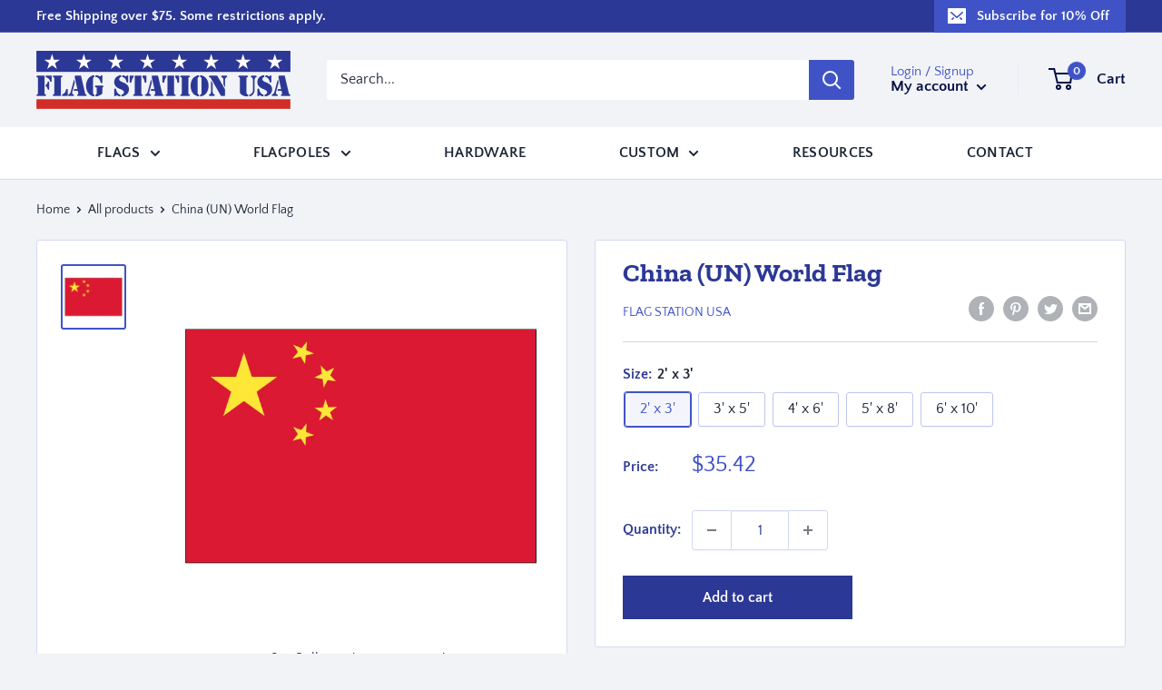

--- FILE ---
content_type: text/css
request_url: https://flagstationusa.com/cdn/shop/t/17/assets/custom.css?v=81950364410704148981682534967
body_size: 911
content:
html{line-height:1.45;overflow-x:scroll}.h1,.rte h1{margin-bottom:0;line-height:1.15}.button{padding:0 20px;border-radius:0}.newsletter .button--primary{background:var(--primary-button-text-color);color:var(--primary-button-background)}.header__action-item-title{color:var(--accent-color)}.nav-bar__linklist.list--unstyled{display:flex;flex-direction:row;justify-content:space-evenly}.nav-bar__link{text-transform:uppercase;font-weight:var(--text-font-bolder-weight);color:var(--text-color);letter-spacing:.02em}.footer__block-list{padding:var(--desktop-container-gutter) 10px}.footer__block-list:before{content:" ";display:block;width:200px;height:200px;background:url(/cdn/shop/files/American-made-US-Flag-against-blue-sky_300x.jpg?v=1650580128);background-size:120%;background-repeat:no-repeat;background-position:50%;border-radius:50%;margin:auto}.footer__block-item{flex:0 0 calc(50% - 240px)}.footer__aside{flex-direction:column-reverse;align-items:center}.footer__aside-title{display:none}@media screen and (min-width: 641px){.footer__block-list{padding:0 var(--desktop-container-gutter)}.footer__title{display:none}.footer__block-item{align-self:center}.footer__link-item{font-family:var(--heading-font-family);font-weight:var(--heading-font-weight);font-style:var(--heading-font-style);color:var(--heading-color)}.footer__aside-item{padding:12px 0}.footer__aside-item--social{padding-top:20px}}@media screen and (min-width: 1000px){.footer__block-item--text{flex:0 0 calc(100% - 540px)}}.footer__block-item--text .footer__collapsible-content:before{content:" ";display:block;width:300px;height:72px;background:url(/cdn/shop/files/Flag-Station-USA-logo_280x@2x.png?v=1651075774);background-repeat:no-repeat;background-size:80%}.footer__block-item--text .footer__collapsible-content{max-width:400px}.slideshow__title{margin-bottom:10px}.map__store-name{padding:10px 0 4px}.map__store-address{margin-top:6px}@media screen and (min-width: 1000px){.map__store-name{padding:20px 0}}.globo-form-app .globo-heading{font-family:var(--heading-font-family)!important;text-align:center!important}.globo-form-app .globo-form-control input,.globo-form-app .globo-form-control textarea,.globo-form-app .globo-form-control select{background:#fff!important;border:1px solid var(--form-border-color)!important}.globo-form-app .footer button.submit,.globo-form-app .footer button.checkout,.globo-form-app .footer button.action.loading .spinner{font-weight:var(--text-font-bolder-weight)!important;font-size:var(--base-text-font-size);padding:14px 20px!important}.globo-form-app .globo-form-control{margin-bottom:.75rem!important}.globo-form-app .globo-form-control label{margin-bottom:0!important}.globo-app-extension{margin-bottom:70px}.globo-form-app.default-layout .g-container .header{display:none}.globo-form-id-105961 .globo-form-app .footer button{width:100%}#shopify-section-template--15612578562148__slideshow .slideshow__content-wrapper{background-color:var(--header-text-color);top:84%;padding-top:18px;padding-bottom:18px}#shopify-section-template--15612578562148__slideshow .slideshow__title{font-size:calc(var(--base-text-font-size) - (var(--default-text-font-size) - 20px))}@media screen and (min-width: 641px){#shopify-section-template--15612578562148__slideshow .slideshow__content-wrapper{padding-top:30px;background-color:transparent;top:0}}@media screen and (min-width: 1024px){#shopify-section-template--15612578562148__slideshow .slideshow__title{font-size:calc(var(--base-text-font-size) - (var(--default-text-font-size) - 28px))}#shopify-section-template--15612578562148__slideshow .slideshow__content-wrapper{padding-top:40px}}@media screen and (min-width: 1400px){#shopify-section-template--15612578562148__slideshow .slideshow__title{margin-right:0;margin-left:auto;width:50%;font-size:calc(var(--base-text-font-size) - (var(--default-text-font-size) - 40px))}}#shopify-section-template--15612578562148__1650582291dc40edc1 .slideshow__slide-inner{justify-content:flex-end}#shopify-section-template--15612578562148__1650582291dc40edc1 .slideshow__content-wrapper{background-color:#03104259;padding-top:20px}#shopify-section-template--15612578562148__1650582291dc40edc1 .slideshow__content{margin:0 auto 10px}@media screen and (min-width: 641px){#shopify-section-template--15612578562148__1650582291dc40edc1 .slideshow__slide-inner{justify-content:center}#shopify-section-template--15612578562148__1650582291dc40edc1 .slideshow__content-wrapper{background-color:transparent}#shopify-section-template--15612578562148__1650582291dc40edc1 .slideshow__content{margin:0 auto 22px 0}}.collection-block-item__title{position:static;transform:none;text-shadow:none;background-color:var(--heading-color)}#shopify-section-template--15612579446884__main .page__content{margin-bottom:40px}#shopify-section-template--15612579446884__16529105130bccc1a4 .section{margin-top:40px}#shopify-section-template--15612579479652__main .page__content{margin-bottom:40px}#shopify-section-template--15612579479652__1652938425626f3cf3 .section{margin-top:40px}#shopify-section-template--15612579348580__main .page__content{margin-bottom:40px}#shopify-section-template--15612579348580__165210952761fdd9a5{max-width:1000px;margin:auto}#shopify-section-template--15612579414116__main .page__content{margin-bottom:40px}#shopify-section-template--15612579381348__6000ba05-b8fc-4f55-8060-212e8d916b37 .mosaic{display:none}@media screen and (min-width: 1000px){#shopify-section-template--15612579381348__6000ba05-b8fc-4f55-8060-212e8d916b37 .mosaic{display:flex}#shopify-section-template--15612579381348__main .page__content{margin-bottom:40px}}@media screen and (min-width: 1000px){#shopify-section-template--15612579381348__4c5fc169-cd02-41c0-8ac7-a51260d40744 .mosaic{display:none}}#please_log_in{color:var(--secondary-button-background);margin:1.25em auto}#please_log_in a{text-decoration:underline}#mechanic_cart_submit,#mechanic_cart_disabled{border:none}#mechanic_cart_disabled{background-color:#ccc}#mechanic_cart_submit:disabled{background-color:#ccc}#draft_order_msg{margin-top:1em}.cart-recap__shipping label{font-weight:700}.cart-recap__notices{display:flex;flex-direction:column-reverse}.card__section .rte .button.mcart-apply-button{margin-bottom:0}.required-for-quote{color:red}.form__floating-label-cart{position:absolute;left:13px;top:0;line-height:48px;font-size:1rem;color:var(--text-color);transform:translateY(-6px) scale(.8);transform-origin:left top;transition:transform .2s ease-in-out;pointer-events:none}.cart-recap .discount-wrapper{margin-top:0;margin-left:0;max-width:unset}.mini-cart__inner .discount-wrapper{margin-left:0;max-width:unset}.discount-wrapper input.mcart-app-input{border:1px solid var(--border-color);border-radius:3px}.mini-cart__inner .button.mcart-apply-button{color:var(--secondary-button-background);background-color:#fff;border:2px solid var(--secondary-button-background)}.mini-cart__inner .button.mcart-apply-button:hover{color:#fff;background-color:var(--secondary-button-background);border:2px solid var(--secondary-button-background)}.cart-recap .button.mcart-apply-button{color:#fff;background-color:var(--secondary-button-background)}.discount-card{font-size:1rem}.card__section .loader{margin:20px auto}
/*# sourceMappingURL=/cdn/shop/t/17/assets/custom.css.map?v=81950364410704148981682534967 */


--- FILE ---
content_type: text/javascript; charset=utf-8
request_url: https://usemechanic.com/scripts/online_store.js?shop=flag-station-usa.myshopify.com
body_size: 374
content:
(function() {
  const mechanicCartSubmit = document.querySelector('#mechanic_cart_submit');
  
  if (mechanicCartSubmit) {
    mechanicCartSubmit.addEventListener('click', (event) => {
      fetch("https://webhooks.mechanic.dev/96c8f636-b3e9-4126-b04b-1a4c0397f70a", {
        method: 'POST',
        headers: {
          'Content-Type': 'application/json'
        },
        body: JSON.stringify({
          cart: JSON.parse(event.target.dataset.cart),
          customerId: JSON.parse(event.target.dataset.customerId),
          customerIdSignature: JSON.parse(event.target.dataset.customerIdSignature),
        }),
        }).then(data => {
          console.log('Sending cart data to Mechanic: Success!', data);
          draft_order_msg.style.display = "block";
          mechanic_cart_submit.style.display = "none";
        })
        .catch((error) => {
          console.error('Sending cart data to Mechanic: Error!', error);
        })
        .then(() => new Promise(resolve => setTimeout(resolve, 2500)))
        .then(() => location.href = '/cart/clear');
    });
  }
})();


--- FILE ---
content_type: application/javascript
request_url: https://multi-discounts.utdapp.tech/frontend/mcart.js?shop=flag-station-usa.myshopify.com
body_size: 57399
content:
class mCart_v1 {
    /**
     * GENERAL_____________
     */
    shop = window.Shopify["shop"];
    backend_url = window.location.origin + "/apps/mcart-utd";

    /**
     * GENERAL_____________END
     */

    /**
     * APP_____________
     */
    settings;
    translations = [];
    locale = "";
    themeId;
    currency;
    maxDiscounts;
    discountElement;
    installMode = false;
    discountNotification;
    subtotalElements = [];
    discountCards;
    discounts = [];
    combineDiscounts = [];
    cart;
    currentStep = 1;
    widgetPosition = 'place_inside';
    storage = window.localStorage;
    checkoutButton;
    originalCheckoutHtml = "";
    isForm = true;
    defaultWrapperId = "#multi-discounts-form";
    allThemesId = "-1";
    blockApplyDiscount = false;
    blockCheckout = false;
    selected = false;
    storageDiscountsName = "multi_discounts";
    storageCombineDiscountsName = "combine_multi_discounts";
    storagePriceDiscountsName = "multi_discounts_subtotal";
    /**
     * APP_____________END
     */


    /**
     * INSTALL_____________
     */
    selectedElement = 0;
    oldSelectedBorder = 0;
    displaySelect = true;
    installVideoStep1 = "";
    installVideoStep2 = "";
    successVideo = "";
    setupModal = null;
    exit = false;
    pause = false;
    isMobile = /Android|webOS|iPhone|iPad|iPod|BlackBerry|IEMobile|Opera Mini/i.test(navigator.userAgent);
    /**
     * INSTALL_____________END
     */

    CSS_VARIABLES = {
        applyButtonBgColor: '--utd-mcart-apply-button-bg-color',
        applyButtonBorderColor: '--utd-mcart-apply-button-border-color',
        applyButtonBorderWidth: '--utd-mcart-apply-button-border-width',
        applyButtonBorderRadius: '--utd-mcart-apply-button-border-radius',
        applyButtonTextColor: '--utd-mcart-apply-button-text-color',
        discountBadgeBackgroundColor: '--utd-mcart-discount-badge-bg-color',
        discountBadgeTextColor: '--utd-mcart-discount-badge-text-color',
        discountBadgeColor: '--utd-mcart-discount-badge-color',
        inputBackgroundColor: '--utd-mcart-input-bg-color',
        inputBorderColor: '--utd-mcart-input-border-color',
        inputBorderWidth: '--utd-mcart-input-border-width',
        inputBorderRadius: '--utd-mcart-input-border-radius',
        inputTextColor: '--utd-mcart-input-text-color',
        marginTop: '--utd-mcart-margin-top',
        marginBottom: '--utd-mcart-margin-bottom'
    };

    attentionMessage = `<div>
        <p id="discount-install-text">
            You need a mouse to install. Please use a desktop PC.
        </p>
    </div>`;

    currencyArray = new Map([
        ['USD', '$'],
        ['EUR', '€'],
        ['UAH', '₴'],
        ['GBP', '£'],
        ['JPY', '¥'],
        ['CNY', '¥'],
        ['RUB', '₽'],
        ['ILS', '₪'],
        ['INR', '₨'],
        ['KRW', '₩'],
        ['THB', '฿'],
        ['VND', '₫'],
        ['TRY', '₺'],
        ['PLN', 'Zł'],
        ['AUD', '$'],
        ['BTC', '₿'],
    ]);

    start() {
        if (window.mCartExtensionApp || window.discount_started) return;

        const defaultStyles = document.createElement('style');
        defaultStyles.innerHTML = this.defaultCss;
        document.body.append(defaultStyles);
        const script = document.createElement('script');
        script.type = "text/javascript";
        script.src = 'https://code.jquery.com/jquery-3.6.0.min.js';
        script.addEventListener('load', () => {
            this.utdJQuery_3_6_0 = window.jQuery.noConflict(true);
            this.initApp();
        });
        document.body.append(script);
    }

    async initApp() {
        window.discount_started = true;

        this.themeId = window.Shopify.theme["id"];

        this.currency = this.currencyArray.get(window.Shopify.currency.active);

        if (!this.currency) {
            this.currency = window.Shopify.currency.active;
        }

        this.locale = window.Shopify.locale;

        if (this.findGetParameter("install_discount_app") !== null) {
            this.installMode = true;
        }

        if (window.mcartV1App && !this.installMode) return;

        try {
            let {data: shopParams, error: shopError = null} = await this.getSettings();

            this.setCssVariables(shopParams.settings.style_customizer);

            if (shopError && !this.installMode) {
                console.log(shopError);
                return;
            }

            this.settings = shopParams["settings"];
            shopParams.language.translations.forEach(element => this.translations[element.key] = element.phrase);

        } catch (error) {
            console.log(error);
            console.log("Invalid backend url, contact discount app developers!");
            return;
        }

        if (this.settings["active"] === false && !this.installMode) {
            console.log("discount app disabled");
            return;
        }

        if (this.settings["active_themes"] !== null) {
            if (!this.installMode) {
                if (!this.settings["active_themes"].includes(this.themeId) && !this.settings["active_themes"].includes(this.allThemesId)) {
                    console.log("active_themes not found");
                    return;
                }
            }
        } else {
            if (!this.installMode) {
                console.log("active_themes is null");
                return;
            }
        }

        this.maxDiscounts = this.settings["max_discounts"];

        if (this.settings["custom_css"]) {
            const parsedCustomCss = this.settings["custom_css"].replace(/(^|})([^\{]+)\{/g, "$1.discount-wrapper $2 {");
            this.utdJQuery_3_6_0("body").append("<style>" + parsedCustomCss + "</style>")
        }

        if (this.settings["custom_js"]) {
            this.utdJQuery_3_6_0("body").append("<script>" + this.settings["custom_js"] + "</script>")
        }

        this.discountElement = `
            <div class="discount-wrapper" ${this.installMode ? "" : 'style="display: none"'}>
                <div class="discount-form">
                    <input class="mcart-app-input" placeholder="${this.translations["discount_input_placeholder"]}"/>

                    <button class="mcart-apply-button" type="button">
                        ${this.translations["apply_button"]}
                    </button>
                </div>

                <div class="discount-notification"></div>

                <div class="discount-cards"></div>
            </div>
        `;

        if (this.installMode) {
            this.initInstall();
            return;
        }

        this.initWidget();
    }

    defaultCss = `.discount-wrapper {
        display: flex;
        flex-direction: column;
        justify-content: end;
        margin-top: var(${this.CSS_VARIABLES.marginTop});
        margin-bottom: var(${this.CSS_VARIABLES.marginBottom});
        margin-left: auto;
        max-width: 400px;
        width: 100%;
    }

    .discount-card {
        margin: 5px;
        display: flex;
        align-items: center;
        font-size: 20px;
        line-height: 1.5;
        background-color: var(${this.CSS_VARIABLES.discountBadgeBackgroundColor});
        border-radius: 10px;
        padding: 5px;
        color: var(${this.CSS_VARIABLES.discountBadgeTextColor});
    }

    .discount-cards {
        display: flex;
        flex-wrap: wrap;
        margin-left: -5px;
    }

    .discount-form {
        display: flex;
        justify-content: space-between;
    }

    .mcart-app-input {
        width: 65%;
        margin-right: 10px;
        font-size: 16px;
        line-height: 1.1;
        padding: 12px;
        border: var(${this.CSS_VARIABLES.inputBorderWidth}, 1px) solid var(${this.CSS_VARIABLES.inputBorderColor}, #000000);
        border-radius: var(${this.CSS_VARIABLES.inputBorderRadius}, 0);
        background-color: var(${this.CSS_VARIABLES.inputBackgroundColor}, transparent);
        color: var(${this.CSS_VARIABLES.inputTextColor}, #000000);
    }

    .mcart-badge-icon-wrapper {
        overflow: hidden;
        width: 20px;
        height: 20px;
        flex-shrink: 0;
        margin-left: 5px;
        margin-right: 5px;
    }

    .mcart-badge-icon-wrapper svg {
        fill: var(${this.CSS_VARIABLES.discountBadgeColor}, #000000);
        height: 20px;
        width: 20px;
        line-height: 0;
    }

    .mcart-app-input:focus-visible {
        outline: unset;
        box-shadow: unset;
    }

    .mcart-apply-button {
        width: 30%;
        background-color: var(${this.CSS_VARIABLES.applyButtonBgColor}, #000000);
        border: var(${this.CSS_VARIABLES.applyButtonBorderWidth}, 1px) solid var(${this.CSS_VARIABLES.applyButtonBorderColor}, #000000);
        border-radius: var(${this.CSS_VARIABLES.applyButtonBorderRadius}, 0);
        font-size: 16px;
        line-height: 1.1;
        text-align: center;
        color: var(${this.CSS_VARIABLES.applyButtonTextColor}, #ffffff);
        cursor: pointer;
    }

    .mcart-discount-card-delete {
        width: 20px;
        height: 20px;
        margin: 0;
        padding: 0;
        border: none;
        background-color: transparent;
        cursor: pointer;
    }

    .mcart-discount-card-delete svg {
        width: 20px;
        height: 20px;
    }

    .loader {
        margin-left: auto;
        margin-right: auto;
        border: 2px solid #f3f3f3;
        border-top: 2px solid #3498db;
        border-radius: 50%;
        width: 1em;
        height: 1em;
        animation: spin 2s linear infinite;
        color: #3498db;
    }

    .loader:empty {
        display: block;
    }

    .discount-notification {
        display: flex;
        justify-content: start;
        max-height: 0;
        opacity: 0;
        transition: max-height 0.3s, opacity 0.3s, margin-top 0.3s;
    }

    .discount-notification.is-active {
        margin-top: 16px;
        max-height: 100%;
        opacity: 1;
    }

    .discount-error {
        color: red;
        font-size: 0.9em;
    }

    @keyframes spin {
        0% { transform: rotate(0deg); }
        100% { transform: rotate(360deg); }
    }`;

    async getSettings() {
        let shopParams;

        await this.utdJQuery_3_6_0.ajax({
            url: `${this.backend_url}/api/frontend/shop/settings`,
            type: 'GET',
            headers: {
                "Accept": "application/json"
            },
            crossDomain: true,
            data: {
                shop: this.shop,
                code: this.locale,
            },
            success: (data) => {
                shopParams = data;
            }
        });

        return shopParams;
    }

    setCssVariables(styles) {
        const cssRoot = document.querySelector(':root');

        if (!cssRoot) return;

        const widgetStyles = {
            [this.CSS_VARIABLES.applyButtonBgColor]: this.convertHsbaToCssRgba(styles.apply_button_color),
            [this.CSS_VARIABLES.applyButtonTextColor]: this.convertHsbaToCssRgba(styles.apply_button_text_color),
            [this.CSS_VARIABLES.applyButtonBorderColor]: this.convertHsbaToCssRgba(styles.apply_button_border_color),
            [this.CSS_VARIABLES.applyButtonBorderWidth]: `${styles.button_border_width}px`,
            [this.CSS_VARIABLES.applyButtonBorderRadius]: `${styles.button_border_radius}px`,
            [this.CSS_VARIABLES.discountBadgeBackgroundColor]: this.convertHsbaToCssRgba(styles.discount_badge_background_color),
            [this.CSS_VARIABLES.discountBadgeTextColor]: this.convertHsbaToCssRgba(styles.discount_badge_text_color),
            [this.CSS_VARIABLES.discountBadgeColor]: this.convertHsbaToCssRgba(styles.discount_badge_color),
            [this.CSS_VARIABLES.inputBackgroundColor]: this.convertHsbaToCssRgba(styles.input_color),
            [this.CSS_VARIABLES.inputTextColor]: this.convertHsbaToCssRgba(styles.input_text_color),
            [this.CSS_VARIABLES.inputBorderColor]: this.convertHsbaToCssRgba(styles.input_border_color),
            [this.CSS_VARIABLES.inputBorderWidth]: `${styles.input_border_width}px`,
            [this.CSS_VARIABLES.inputBorderRadius]: `${styles.input_border_radius}px`,
            [this.CSS_VARIABLES.marginTop]: `${styles.widget_margin_top}px`,
            [this.CSS_VARIABLES.marginBottom]: `${styles.widget_margin_bottom}px`
        }

        Object.entries(widgetStyles).forEach(([key, value]) => cssRoot.style.setProperty(key, value));
    }

    convertHsbaToCssRgba({hue, saturation, brightness, alpha}) {
        const k = n => (n + hue / 60) % 6;
        const f = n => brightness * (1 - saturation * Math.max(0, Math.min(k(n), 4 - k(n), 1)));
        return `rgba(${Math.round(255 * f(5))}, ${Math.round(255 * f(3))}, ${Math.round(255 * f(1))}, ${alpha.toFixed(1)})`;
    }

    findGetParameter(parameterName) {
        let result = null;
        let tmp = [];

        location.search
            .substr(1)
            .split("&")
            .forEach((item) => {
                tmp = item.split("=");

                if (tmp[0] === parameterName) {
                    result = decodeURIComponent(tmp[1]);
                }
            });

        return result;
    }

    async getCurrentCart() {
        return await fetch('/cart.js')
            .then(response => response.json())
            .then(data => data);
    }

    getOrdersDiscountsData() {
        let discounts = [];
        this.discounts.forEach((discount) => {
            discounts.push(discount);
        })
        this.getCombinedDiscounts().forEach((title) => {
            discounts.push({title: title, is_only_combined_discount: true});
        })

        return discounts;
    }

    async createOrder() {
        if (this.blockCheckout) return;

        this.blockCheckout = true;

        this.cart = await this.getCurrentCart();

        if (this.cart.items.length === 0) return;

        try {
            await this.utdJQuery_3_6_0.ajax({
                url: this.backend_url + "/api/frontend/order/create",
                type: 'POST',
                headers: {
                    "Accept": "application/json",
                },
                crossDomain: true,
                data: {
                    shop: this.shop,
                    cart: this.cart,
                    currency: this.currency,
                    customer_id: this.getCustomerId(),
                    discounts: this.getOrdersDiscountsData(),
                    currency_rate: Shopify.currency.rate,
                    currency_code: window.Shopify.currency.active,
                    country_code: window.Shopify.country
                },
                success: (data) => {
                    this.removeCheckoutLoader();
                    this.blockCheckout = false;

                    if (data["order"]["invoiceUrl"] !== undefined) {
                        document.location.href = data["order"]["invoiceUrl"];
                    } else {
                        document.location.href = `https://${this.shop}/checkout`;
                    }
                },
                fail: () => {
                    this.removeCheckoutLoader();
                    this.blockCheckout = false;
                    document.location.href = `https://${this.shop}/checkout`;
                }
            });
        } catch (error) {
            console.log(error);
            this.removeCheckoutLoader();
            document.location.href = `https://${this.shop}/checkout`;
        }

        this.removeCheckoutLoader();
        this.blockCheckout = false;
    };

    setLoader() {
        this.utdJQuery_3_6_0(".mcart-apply-button").html("<div class=\"loader\"></div>");
    }

    removeLoader() {
        this.utdJQuery_3_6_0(".mcart-apply-button").html(this.translations["apply_button"]);
    }

    async applyDiscount() {
        if (this.blockApplyDiscount) return;

        let discountInputs = this.utdJQuery_3_6_0(".mcart-app-input");
        let discount;

        if (discountInputs) {
            discountInputs.each((index, input) => {
                const inputValue = this.utdJQuery_3_6_0(input).val();

                if (inputValue) {
                    discount = inputValue;
                }
            })
        }

        if (discount) {
            this.checkDiscount(discount);
            this.blockApplyDiscount = true;
            return;
        }

        const $discountNotification = this.utdJQuery_3_6_0(".discount-notification");

        $discountNotification.html("<span class='discount-error'>" + this.translations["empty_discount_message"] + "</span>");
        this.showNotification();
        this.removeLoader();
    }

    async checkDiscount(discount) {
        this.cart = await this.getCurrentCart();

        if (!this.cart.items.length) {
            const $discountNotification = this.utdJQuery_3_6_0(".discount-notification");

            this.blockApplyDiscount = false;
            $discountNotification.html("<span class='discount-error'>" + this.translations["empty_cart_message"] + "</span>");
            this.showNotification();
            return;
        }

        this.setLoader();

        try {
            let response = null;

            await this.utdJQuery_3_6_0.ajax({
                url: this.backend_url + "/api/frontend/discount/check",
                type: 'POST',
                headers: {
                    "Accept": "application/json",
                },
                crossDomain: true,
                data: {
                    shop: this.shop,
                    currency: this.currency,
                    cart: this.cart,
                    lang: this.locale,
                    discount_title: discount,
                    discounts: this.maxDiscounts === 1 ? [] : this.discounts.concat(this.combineDiscounts),
                    customer_id: this.getCustomerId(),
                    currency_rate: Shopify.currency.rate,
                    currency_code: window.Shopify.currency.active,
                },
                success: (data) => {
                    response = data;
                }
            });

            response.forEach(res => this.discountApplied(res));
            this.blockApplyDiscount = false;
        } catch (error) {
            const $discountNotification = this.utdJQuery_3_6_0(".discount-notification");

            console.log(error);
            this.removeLoader();
            this.blockApplyDiscount = false;
            $discountNotification.html("<span class='discount-error'>" + this.translations["error"] + "</span>");
        }
    }

    discountApplied(data) {
        let discountNote = "";

        if (data["discount_applied"] === true) {
            let discountApplied = false;
            this.discounts.forEach((element) => {
                if (
                    element["title"].toLowerCase() === data["title"].toLowerCase() &&
                    element["combined_discount_title"] === data["combined_discount_title"]
                ) {
                    discountApplied = true;
                }
            });

            if (discountApplied) {
                this.removeLoader();
                return;
            }

            if (this.maxDiscounts === 1) {
                this.discounts = [];
            }

            const overrideOther = data.override_other_discounts;
            const fromCombination = Boolean(data.combined_discount_title);
            const fromActiveCombination = this.discounts.every(discount => discount.combined_discount_title === data.combined_discount_title);
            const isActiveDiscountsNotOverrideOther = this.discounts.every(discount => !discount.override_other_discounts);

            if (overrideOther && fromCombination && !fromActiveCombination) {
                this.discounts = [];
                this.combineDiscounts = [];
            } else if (overrideOther && !fromCombination) {
                this.discounts = [];
                this.combineDiscounts = [];
            }

            if (overrideOther || isActiveDiscountsNotOverrideOther) {
                if (this.discounts.length === this.maxDiscounts) {
                    this.discounts.splice(0, 1);
                }

                if (fromCombination === true) {
                    this.combineDiscounts.push(data);
                } else {
                    this.discounts.push(data);
                }
            }

            if (this.discounts.length > 0 || this.combineDiscounts.length > 0) {
                this.checkoutButton.click((e) => {
                    e.preventDefault();
                    e.stopPropagation();
                    e.stopImmediatePropagation();
                    this.setCheckoutLoader();
                    this.createOrder();

                    return false;
                });
            }

            if (overrideOther || isActiveDiscountsNotOverrideOther) {
                const $discountNotification = this.utdJQuery_3_6_0(".discount-notification");

                discountNote = data?.combined_discount_title ? `${data.combined_discount_title} applied` : this.translateString(data["message"]);
                $discountNotification.html("<span class='discount-success'>" + discountNote + "</span>");
                this.utdJQuery_3_6_0(".mcart-app-input").val("");
            }
        } else if (data["discount_applied"] === false) {
            const $discountNotification = this.utdJQuery_3_6_0(".discount-notification");

            discountNote = this.translateString(data["message"]);
            $discountNotification.html("<span class='discount-error'>" + discountNote + "</span>");
        }

        this.storage.setItem(this.storageDiscountsName, JSON.stringify(this.discounts));
        this.storage.setItem(this.storageCombineDiscountsName, JSON.stringify(this.combineDiscounts));
        this.storage.setItem(this.storagePriceDiscountsName, this.cart["total_price"]);

        if (!this.discounts?.length && !this.combineDiscounts?.length) {
            this.checkoutButton.off();
        }

        this.dispatchCustomEvent();
        this.removeLoader();
        this.showNotification();
        this.updateDiscountCards();
        this.setSubtotal();
        this.blockApplyDiscount = false;
    }

    setCheckoutLoader() {
        this.originalCheckoutHtml = this.checkoutButton.html();
        this.checkoutButton.html("<div class=\"loader\"></div>");
    }

    removeCheckoutLoader() {
        this.checkoutButton.html(this.originalCheckoutHtml);
    }

    showNotification() {
        const $discountNotification = this.utdJQuery_3_6_0(".discount-notification");

        $discountNotification.addClass("is-active");

        setTimeout(() => {
            $discountNotification.removeClass("is-active");
        }, 5000);
    }

    dispatchCustomEvent() {
        window.dispatchEvent(new CustomEvent('discount', {
            detail: {
                discounts: this.discounts,
                combineDiscounts: this.combineDiscounts,
            }
        }));
    }

    translateString(string) {
        Object.keys(this.translations).forEach((key) => {
            string = string.replace(key, this.translations[key]);
        })
        return string;
    }

    deleteCombinedDiscountByTitle(discountTitle) {
        //Суть метода в том, чтобы попытаться удалить комбинированый дискаунт
        //Если нашли и удалили дискаунт с таким тайтлом, то записываем его комбинированый тайтл и удаляем все
        //комбинированые дискаунты с таким же combined_discount_title
        let combinedDiscountTitle = null;
        this.combineDiscounts.forEach((discount, index) => {
            if (discount.title === discountTitle) {
                combinedDiscountTitle = discount.combined_discount_title;
                this.combineDiscounts.splice(index, 1);
            }
        });
        if (combinedDiscountTitle !== null) {
            this.combineDiscounts = this.combineDiscounts.filter(function(discount) {
                return discount.combined_discount_title !== combinedDiscountTitle;
            });
        }
    }

    deleteDiscount(discountTitle) {
        this.discounts.forEach((discount, index) => {
            if (discount["title"] === discountTitle) {
                this.discounts.splice(index, 1);
            }
        });

        this.deleteCombinedDiscountByTitle(discountTitle);

        if (!this.discounts.length && !this.combineDiscounts.length) {
            const $discountNotification = this.utdJQuery_3_6_0(".discount-notification");

            this.checkoutButton.off();
            this.updateDiscountCards();
            this.setSubtotal();
            this.storage.removeItem(this.storageDiscountsName);
            this.storage.removeItem(this.storageCombineDiscountsName);
            this.storage.removeItem(this.storagePriceDiscountsName);
            $discountNotification.html("");
        } else {
            this.refreshDiscounts();
        }
        this.dispatchCustomEvent();
    }

    updateDiscountCards() {
        const $discountCards = this.utdJQuery_3_6_0(".discount-cards");

        if ($discountCards.length === 0) {
            return;
        }

        $discountCards.empty();

        let titles = [];
        this.discounts.forEach((discount) => titles.push(discount["title"]));
        this.combineDiscounts.forEach((discount) => titles.push(discount["title"]));

        titles.forEach((title) => {
            $discountCards.append(`
              <div class="discount-card">
                  <span class="mcart-badge-icon-wrapper">
                     ${this.settings.style_customizer?.discount_badge_svg ? this.settings.style_customizer.discount_badge_svg : `
                         <svg viewBox="0 0 20 20">
                             <path d="M17.78 3.09C17.45 2.443 16.778 2 16 2h-5.165c-.535 0-1.046.214-1.422.593l-6.82 6.89c0 .002 0 .003-.002.003-.245.253-.413.554-.5.874L.738 8.055c-.56-.953-.24-2.178.712-2.737L9.823.425C10.284.155 10.834.08 11.35.22l4.99 1.337c.755.203 1.293.814 1.44 1.533z" fill-opacity="0.55"></path>
                             <path d="M10.835 2H16c1.105 0 2 .895 2 2v5.172c0 .53-.21 1.04-.586 1.414l-6.818 6.818c-.777.778-2.036.782-2.82.01l-5.166-5.1c-.786-.775-.794-2.04-.02-2.828.002 0 .003 0 .003-.002l6.82-6.89C9.79 2.214 10.3 2 10.835 2zM13.5 8c.828 0 1.5-.672 1.5-1.5S14.328 5 13.5 5 12 5.672 12 6.5 12.672 8 13.5 8z"></path>
                         </svg>
                     `}
                  </span>
                  <span style="display: inline-block; line-height: 1.5">${title}</span>
                  <button
                      data-discount-title="${title}"
                      class="mcart-discount-card-delete"
                      type="button"
                  >
                      <svg viewBox="0 0 30 30">
                          <g stroke="#2B4051" stroke-width="2" fill="none" fill-rule="evenodd" stroke-linecap="square">
                              <path style="stroke: black;" d="M9.343 8.843l11.314 11.314M20.657 8.843L9.343 20.157"/>
                          </g>
                      </svg>
                  </button>
              </div>
            `);
        });
    }

    async loadDiscountsFromStorage() {
        if (!this.cart.items.length) return;

        const storageDiscountsName = JSON.parse(this.storage.getItem(this.storageDiscountsName)) || [];
        const storageCombineDiscountsName = JSON.parse(this.storage.getItem(this.storageCombineDiscountsName)) || [];

        //Если у нас в local storage есть последняя цена корзины
        if (this.storage.getItem(this.storagePriceDiscountsName) !== null) {
            //Сверяем цену из local storage и текущей корзины
            if (parseInt(this.cart["total_price"]) !== parseInt(this.storage.getItem(this.storagePriceDiscountsName))) {
                //если они разные то обновляем дискаунты

                this.discounts = storageDiscountsName;
                this.combineDiscounts = storageCombineDiscountsName;
                await this.refreshDiscounts();
                return;
            }
        } else {
            //Если цены в локал сторадж нет, обновляем дискаунты

            this.discounts = storageDiscountsName;
            this.combineDiscounts = storageCombineDiscountsName;
            await this.refreshDiscounts();
            return;
        }

        //если цена в локал сторадж есть и она не изменилась, просто читаем дискаунты и применяем их локально

        storageDiscountsName.forEach((discount) => this.discountApplied(discount))
        storageCombineDiscountsName.forEach((discount) => this.discountApplied(discount))
    }

    setSubtotal() {
        let newSubtotal = this.cart["discounted_price"] ? this.cart["discounted_price"] : this.cart["total_price"];

        this.discounts.forEach(discount => newSubtotal -= discount["value"]);
        this.combineDiscounts.forEach(discount => newSubtotal -= discount["value"]);

        if (newSubtotal < 0) {
            newSubtotal = 0;
        }

        let cartPrice = this.cart["discounted_price"] ? this.cart["discounted_price"] : this.cart["total_price"];

        if (this.subtotalElements.length > 0) {
            this.subtotalElements.forEach(element => {
                let domElement = this.utdJQuery_3_6_0(element);

                if (!domElement) return;

                if (newSubtotal === cartPrice) {
                    domElement.html(this.currency + "" + (newSubtotal / 100).toFixed(2));
                    return;
                }

                domElement.html("<s>" + this.currency + "" + (this.cart["total_price"] / 100).toFixed(2) + "</s> " + this.currency + "" + (newSubtotal / 100).toFixed(2));
            });
        }
    }

    getCustomerId() {
        try {
            let curr = window.ShopifyAnalytics.meta.page.customerId;

            if (curr !== undefined && curr !== null && curr !== "") {
                return curr;
            }
        } catch (error) {
            console.log(error);
        }

        try {
            let curr = window.meta.page.customerId;

            if (curr !== undefined && curr !== null && curr !== "") {
                return curr;
            }
        } catch (error) {
            console.log(error);
        }

        return null;
    }

    async refreshDiscounts() {
        this.cart = await this.getCurrentCart();

        if (!this.cart.items.length) {
            this.discounts = [];
            this.combineDiscounts = [];
            this.updateDiscountCards();
            this.setSubtotal();
            return;
        }

        let temp_discounts = this.discounts;
        let temp_combined_discounts = this.getCombinedDiscounts();

        this.discounts = [];
        this.combineDiscounts = [];


        for (const discount of temp_discounts) {
            await this.checkDiscount(discount.title);
        }

        for (const discount of temp_combined_discounts) {
            await this.checkDiscount(discount);
        }
    }

    //метод возвращает уникальные значения combined_discount_title
    getCombinedDiscounts() {
        let combinedDiscounts = [];
        this.combineDiscounts.forEach((combinedDiscount) => {
            if (combinedDiscounts.find((item) => { return item === combinedDiscount["combined_discount_title"] }) === undefined) {
                combinedDiscounts.push(combinedDiscount["combined_discount_title"]);
            }
        });
        return combinedDiscounts;
    }

    hideDiscountForm() {
        this.utdJQuery_3_6_0(".discount-wrapper").css({"display": "none"});
    }

    showDiscountForm() {
        this.utdJQuery_3_6_0(".discount-wrapper").css({"display": "block"});
    }

    getCheckoutButton() {
        let button = this.utdJQuery_3_6_0("button[name=checkout]");

        if (button.length !== 0) {
            this.isForm = true;
            return button;
        }

        button = this.utdJQuery_3_6_0("input[name=checkout]");

        if (button.length !== 0) {
            this.isForm = true;
            return button;
        }

        button = this.utdJQuery_3_6_0("form[action='/cart']").find(":submit");

        if (button.length !== 0) {
            this.isForm = true;
            return button;
        }

        button = this.utdJQuery_3_6_0("a[href*=\"/checkout\"]");

        if (button.length !== 0) {
            this.isForm = false;
            return button;
        }
    }

    async initWidget() {
        this.renderApp();
        this.attachGlobalDelegates();
        setInterval(window.mcartV1App.checkForm, 3000);
    }

    attachGlobalDelegates() {
        const $doc = this.utdJQuery_3_6_0(document);

        $doc.on("click", ".mcart-apply-button", (e) => {
            e.preventDefault();
            this.applyDiscount();
        });

        $doc.on("keydown", ".mcart-app-input", (e) => {
            if (e.keyCode === 13) {
                e.preventDefault();
                this.applyDiscount();
            }
        });

        $doc.on("click", ".mcart-discount-card-delete", (e) => {
            e.preventDefault();

            const discountTitle = this.utdJQuery_3_6_0(e.currentTarget).data("discount-title");

            this.deleteDiscount(discountTitle);
        });
    }

    async renderApp() {
        this.discounts = [];
        this.combineDiscounts = [];

        if (this.settings["element_subtotal"] != null) {
            this.subtotalElements = this.settings["element_subtotal"].split(",");
        }

        let appended = false;

        if (this.utdJQuery_3_6_0(this.defaultWrapperId).length !== 0) {
            this.utdJQuery_3_6_0(this.defaultWrapperId).append(this.discountElement);
            appended = true;
        }

        if (this.settings["element_to_display"] != null) {
            let elements_to_display = this.settings["element_to_display"].split(",");
            elements_to_display.forEach(element => {
                if (this.utdJQuery_3_6_0(element).length === 0){
                    return;
                }

                this.insertWidget(this.settings.widget_position, this.utdJQuery_3_6_0(this.discountElement), this.utdJQuery_3_6_0(element));
                appended = true;
            })
        }

        if (!appended) return;

        this.cart = await this.getCurrentCart();

        if (this.cart.items.length > 0) {
            this.showDiscountForm();
        }

        this.utdJQuery_3_6_0('.mcart-app-input').keydown((e) => {
            if (e.keyCode === 13) {
                e.preventDefault();
                this.applyDiscount();
            }
        });

        this.checkoutButton = this.getCheckoutButton();

        const discountsFromPopup = JSON.parse(this.storage.getItem('utd-popup-discounts'));

        if (discountsFromPopup?.length) {
            this.storage.removeItem(this.storageDiscountsName);
            discountsFromPopup.forEach(discount => this.checkDiscount(discount));
            this.storage.removeItem("utd-popup-discounts");
        } else if (this.storage.getItem(this.storageDiscountsName) !== null) {
            await this.loadDiscountsFromStorage();
        }

        this.createRequestListeners();

        return true;
    }

    createRequestListeners() {
        const open = window.XMLHttpRequest.prototype.open;

        function openReplacement() {
            this.addEventListener("load", function () {
                const isRequestToShopifyCart = [
                    "/cart/add.js", "/cart/update.js", "/cart/change.js", "/cart/clear.js",
                    "/cart/add", "/cart/update", "/cart/change", "/cart/clear",
                ].includes(this._url);

                isRequestToShopifyCart && window.mcartV1App.checkSubtotal();
            });
            return open.apply(this, arguments);
        }

        window.XMLHttpRequest.prototype.open = openReplacement;

        window.fetch = new Proxy(window.fetch, {
            apply(fetch, that, args) {
                const result = fetch.apply(that, args);

                result.then(() => {
                    const isRequestToShopifyCart = args.some((item) => [
                        "/cart/add.js", "/cart/update.js", "/cart/change.js", "/cart/clear.js",
                        "/cart/add", "/cart/update", "/cart/change", "/cart/clear",
                    ].includes(item));

                    isRequestToShopifyCart && window.mcartV1App.checkSubtotal();
                });

                return result;
            }
        });
    }

    async checkSubtotal() {
        let temp_cart = await this.getCurrentCart();

        temp_cart.items.length === 0 ? this.hideDiscountForm() : this.showDiscountForm();

        if (temp_cart["total_price"] !== this.cart["total_price"]) {
            this.refreshDiscounts();
        }
    }

    checkForm() {
        if (document.querySelector(".discount-wrapper") == null) {
            window.mcartV1App.renderApp();
        }
    }

    initInstall() {
        this.installVideoStep1 = `${this.backend_url}/videos/install_step_1.mp4`;
        this.installVideoStep2 = `${this.backend_url}/videos/install_step_2.mp4`;
        this.successVideo = `${this.backend_url}/videos/success.mp4`;
        const modalStyles = document.createElement('style');

        modalStyles.innerHTML = `
            #discount-install-modal {
                z-index: 9999;
                padding: 10px;
                background-color: white;
                border: 2px red;
                position: fixed;
                left: 50%;
                top: 50%;
                max-width: 740px;
                max-height: 700px;
                width: 80%;
                transform: translate(-50%, -50%);
            }

            #discount-install-next {
                display: flex;
                justify-content: center;
                align-items: center;
                min-height: 45px;
                margin: 0 0 0 auto;
                padding: 0 30px;
                border: 0;
                border-radius: 0;
                background-color: rgba(0, 0, 0, 1);
                color: #ffffff;
                font-family: inherit;
                font-size: 16px;
                letter-spacing: 1px;
                appearance: none;
                box-shadow: unset;
                cursor: pointer;
            }

            #discount-install-title {
                margin-top: 10px;
                margin-bottom: 10px;
                font-weight: 400;
                font-family: inherit;
                font-size: 36px;
                line-height: 1.3;
                word-break: break-word;
                letter-spacing: 0.6px;
            }

            #discount-install-step {
                margin-top: 10px;
                margin-bottom: 10px;
                font-weight: 400;
                font-family: inherit;
                font-size: 16px;
                line-height: 1.3;
                word-break: break-word;
                letter-spacing: 0.6px;
            }

            #discount-install-instructions {
                display: flex;
            }

            #discount-install-text {
                margin: 10px;
                border: none;
                line-height: 1.6;
                font-family: inherit;
                color: #000000;
                font-size: 16px;
                letter-spacing: 0.6px;
            }

            #discount-install-text p {
                margin: 0;
            }

              #discount-install-text p + p {
                margin-top: 10px;
            }

            #discount-install-video {
                max-height: 250px;
            }

            .page-overlay {
               position: relative;
            }

            .page-overlay::before {
              content: "";
              position: absolute;
              top: 0;
              left: 0;
              z-index: 500;
              display: block;
              visibility: visible;
              opacity: 1;
              width: 100%;
              height: 500%;
              background-color: rgba(0,0,0, 0.75);
              pointer-events: initial;
            }

            .lock {
               position: sticky;
               overflow: hidden;
               width: 100%;
               height: 500%;
               touch-action: none;
            }

            @media (max-width: 768px) {
                #discount-install-instructions {
                    align-items: center;
                    flex-direction: column;
                }

                #progress-bar-install-title {
                    font-size: 24px;
                }

                #progress-bar-install-text {
                    font-size: 14px;
                }
            }
        `;

        document.body.append(modalStyles)

        this.setupModal = document.createElement('div');
        this.setupModal.id = "discount-install-modal";
        this.setupModal.innerHTML = `
            <h1 id="discount-install-title">
                Setting up discount application
            </h1>

            <h4 id="discount-install-step">
                Step 1 of 2
            </h4>

            <div>
                ${(this.isMobile) ? this.attentionMessage : ''}
                <div id="discount-install-instructions">
                    <video id="discount-install-video" autoplay loop muted playsinline>
                        <source src="${this.installVideoStep1}" type='video/mp4' />
                    </video>

                    <div id="discount-install-text">
                        <p>
                         Welcome to install mode.
                        </p>

                        <p>
                         Select <strong>with the right mouse button</strong> where you want to display the discount form. If you want to install a widget in the mini cart first open it. With the left mouse button, you can navigate your store or open a mini cart.
                        </p>
                    </div>
                </div>

                <button id="discount-install-next" onclick="window.mcartV1App.continueInstall()">Choose a place for the widget</button>
            </div>
        `;

        document.body.append(this.setupModal);
        this.setInstallParamsToAllLinks();
        document.body.classList.add("page-overlay", "lock");
    }

    setInstallParamsToAllLinks() {
        let links = [...document.getElementsByTagName("a")];

        links.filter(link => link.href)
            .forEach(link => {
                const url = new URL(link.href);

                url.searchParams.set("install_discount_app", "1");
                url.searchParams.set("FAT", this.findGetParameter("FAT"));
                link.setAttribute("href", url.toString());
            });
    }

    continueInstall() {
        document.body.classList.remove("page-overlay", "lock");
        document.body.classList.remove("page-overlay", "lock");

        if (this.displaySelect) {
            this.startInstall();
        } else {
            this.setupModal.style.display = "none";
            this.pause = false;
        }

        if (this.exit) {
            this.dropSelection();
            window.close();
        }
    }

    startInstall() {
        this.setupModal.style.display = "none";

        document.oncontextmenu = function () {
            return false;
        };

        this.utdJQuery_3_6_0(document).mouseover((event) => {
            if (this.exit || this.pause) return;

            const isSelector = event.target.id.indexOf('selector') !== -1;
            const isBody = event.target.tagName === 'BODY';
            const isHtml = event.target.tagName === 'HTML';

            if (this.selected === true || isSelector || isBody || isHtml) return;

            let target = this.utdJQuery_3_6_0(event.target);
            const isTargetHaveDarkBg = this.isElementHasDarkBg(event.target);
            target.css("outline", `2px solid ${(isTargetHaveDarkBg) ? 'white' : 'black'}`);

            target.mouseout(() => {
                if (this.selected) return;

                target.css("outline", this.oldSelectedBorder);
            });
        });

        let currentTarget = null;

        this.utdJQuery_3_6_0(document).mousedown((event) => {
            if (this.exit || this.pause) return;

            if (event.which === 3 && !this.selected) {
                currentTarget = this.utdJQuery_3_6_0(event.target);

                if (this.isInvalidElementType(currentTarget)) return;

                currentTarget.css("outline", "2px solid red");
                this.selected = true;
                this.selectedElement = currentTarget;
                if (this.displaySelect) {
                    currentTarget.append(this.discountElement);
                }
                this.createApplyCancelElement(currentTarget);
            }
        });

        document.addEventListener('change', event => {
            const selectTarget = event.target.closest('.js-widget-position-select');

            if (!selectTarget) return;

            this.widgetPosition = selectTarget.value;
            const currentDiscountElement = document.querySelector('.discount-wrapper');
            const newDiscountElement = this.utdJQuery_3_6_0(currentDiscountElement.cloneNode(true));
            currentDiscountElement.remove();

            this.insertWidget(selectTarget.value, newDiscountElement, currentTarget);
        });
    }

    isElementHasDarkBg(element) {
        const elementBg = this.getInheritedBackgroundColor(element);

        const color = elementBg
            .replace('rgba(', '')
            .replace('rgb(', '')
            .replace(')', '')
            .replace(' ', '')
            .split(',');

        return color.reduce((acc, currentValue) => {
            return Number(acc) + Number(currentValue)
        }) < 380;
    }

    insertWidget(positionType, widget, wrapper) {
        switch (positionType) {
            case "insert_before": {
                widget.insertBefore(wrapper);
                return;
            }
            case "insert_after": {
                widget.insertAfter(wrapper);
                return;
            }
            case "place_inside": {
                wrapper.append(widget);
                return;
            }
            default:
                return;
        }
    }

    getInheritedBackgroundColor(el) {
        let defaultStyle = this.getDefaultBackground();
        let backgroundColor = window.getComputedStyle(el).backgroundColor;

        if (backgroundColor != defaultStyle) return backgroundColor;

        if (!el.parentElement) return defaultStyle;

        return this.getInheritedBackgroundColor(el.parentElement);
    }

    getDefaultBackground() {
        let div = document.createElement("div");
        document.head.appendChild(div);
        let bg = window.getComputedStyle(div).backgroundColor;
        document.head.removeChild(div);
        return bg;
    }

    createApplyCancelElement(target) {
        const pickerContainer = document.createElement('div');
        const pickerStyle = document.createElement('style');

        document.body.append(pickerContainer);
        document.body.append(pickerStyle);

        const buttonsHeight = 45;
        const buttonsWidth = 200;

        const offset = target.get(0).getBoundingClientRect();

        let positionY = 'top';
        let offsetY = offset.top - buttonsHeight;

        if (offsetY < buttonsHeight) {
            offsetY = offset.bottom;
        }

        offsetY += window.scrollY;

        pickerContainer.classList.add('discount--install', 'append-cancel-element');
        pickerStyle.classList.add('append-style-element');
        pickerStyle.innerHTML = `
            .utd-button {
                padding: 0 30px;
                font-size: 16px;
                line-height: 1.2;
                font-weight: 400;
                letter-spacing: 1px;
                text-align: center;
                font-family: inherit;
                border: 0;
                cursor: pointer;
                border-radius: 0;
            }

            .discount--install {
                display: flex;
                align-items: center;
                justify-content: center;
                max-height: ${buttonsHeight}px;
                max-width: ${buttonsWidth}px;
                ${positionY}: ${offsetY}px;
                left: 50%;
                transform: translateX(-50%);
                position: absolute;
                z-index: 2147483647;
            }

            .discount--install > .utd-apply-btn {
                display: flex;
                align-items: center;
                background-color: #000;
                justify-content: center;
                border-color: #000;
                min-height: 45px;
                max-width: fit-content;
                min-width: auto;
                margin-right: 15px;
                color: #ffffff;
                transition-property: opacity;
                transition-duration: 0.3s;
                transition-timing-function: ease-out;
            }

            .discount--install .utd-apply-btn:hover {
                opacity: 0.7;
                box-shadow: none;
             }

            .discount--install > .utd-cancel-btn {
                display: flex;
                color: black;
                background-color: #ffffff;
                align-items: center;
                justify-content: center;
                min-height: 45px;
                max-width: fit-content;
                min-width: auto;
                margin-right: 15px;
                transition-property: opacity;
                transition-duration: 0.3s;
                transition-timing-function: ease-out;
                border: 1px solid #000000;
            }

           .discount--install > .utd-cancel-btn:hover {
                opacity: 0.7;
                box-shadow: none;
           }

           .discount--install .utd-select {
                margin: 0;
                min-width: fit-content;
                max-width: fit-content;
                max-height: 45px;
                background-color: #ffffff;
                border: 1px solid #000000;
                color: #000000;
                outline: unset;
                box-shadow: unset;
                cursor: pointer;
                -moz-appearance:none;
                -webkit-appearance:none;
                appearance:none;
                padding-top: 15px;
                padding-bottom: 15px;
                padding-right: 30px;
                padding-left: 10px;
                line-height: 1;
                background-position: center right;
                background-repeat: no-repeat;
                background-size: auto;
                background-image: url([data-uri]);
           }
        `;

        pickerContainer.innerHTML = `
        <button class="utd-button utd-apply-btn" onclick='window.mcartV1App.applyElement()'>
            OK
        </button>

        <button class="utd-button utd-cancel-btn" onclick='window.mcartV1App.cancelElement()'>
            Cancel
        </button>

        ${this.currentStep === 1 ? `<select name="widget_position" class="utd-select js-widget-position-select">
            <option value="place_inside" selected>
                Place Inside
            </option>

            <option value="insert_after">
                Insert After
            </option>

            <option value="insert_before">
                Insert Before
            </option>
        </select>` : ""}
        `;
    }

    applyElement() {
        let classNames = this.selectedElement.attr("class");
        let ids = this.selectedElement.attr("id");

        if (!ids && !classNames) {
            alert("Can't find element's class name or id, select other element.")
            this.cancelElement();
        }

        if (ids) {
            ids = ids.split(" ");
            ids.forEach((id, index) => ids[index] = "#" + id);
            ids = ids.join("");

            this.setSettings(ids);
            return 1;
        }

        if (classNames) {
            classNames = classNames.split(" ");
            classNames.forEach((className, index) => classNames[index] = "." + className);
            classNames = classNames.join("");
            this.setSettings(classNames);
            return 1;
        }
    }

    cancelElement() {
        if (this.displaySelect) {
            this.utdJQuery_3_6_0(".discount-wrapper").remove();
        }

        this.dropSelection();
    }

    dropSelection() {
        this.utdJQuery_3_6_0('.append-cancel-element').remove();
        this.utdJQuery_3_6_0('.append-style-element').remove();
        this.selectedElement.css("outline", this.oldSelectedBorder);
        this.selectedElement = null;
        this.selected = false;
    }

    setSettings(element) {
        let params = {
            shop: window.Shopify.shop,
            frontend_access_token: this.findGetParameter("FAT"),
        };

        if (this.currentStep === 1) {
            params.widget_position = this.widgetPosition;
        }

        if (this.displaySelect) {
            params.element_to_display = element;
        } else {
            params.element_subtotal = element;
        }

        this.utdJQuery_3_6_0.ajax({
            url: `${this.backend_url}/api/frontend/shop/settings`,
            type: 'POST',
            headers: {
                "Accept": "application/json",
            },
            crossDomain: true,
            data: params,
            success: () => {
                if (this.displaySelect) {
                    this.dropSelection();
                    this.setSecondStep();
                    this.displaySelect = false;
                    this.pause = true;
                    return;
                }

                this.exit = true;
                this.setFinalStep();
            },
            fail: function () {
                alert("Something went wrong, try again.")
                location.reload();
            }
        });
    }

    setSecondStep() {
        this.currentStep = 2;
        this.utdJQuery_3_6_0("#discount-install-video source").attr("src", this.installVideoStep2);
        this.utdJQuery_3_6_0("#discount-install-video")[0].load();
        this.utdJQuery_3_6_0("#discount-install-text").html("<p><strong>Saved!</strong> Select the element where displays the subtotal price in your cart.</p> <p>This is necessary for the application to know where the subtotal element is.</p>");
        this.utdJQuery_3_6_0("#discount-install-step").text("Step 2 of 2");
        this.utdJQuery_3_6_0("#discount-install-next").text("Select subtotal location");
        document.body.classList.add("page-overlay", "lock")
        this.setupModal.style.display = "block";
    }

    setFinalStep() {
        this.currentStep = 3;
        this.utdJQuery_3_6_0('.append-cancel-element').remove();
        this.utdJQuery_3_6_0('.append-style-element').remove();
        this.utdJQuery_3_6_0("#discount-install-video source").attr("src", this.successVideo);
        this.utdJQuery_3_6_0("#discount-install-video")[0].load();
        this.utdJQuery_3_6_0("#discount-install-text").html("<p>Settings updated! Now go to the cart and check the result. If the widget doesn't look right, try selecting other elements or manually inserting the DOM selectors.</p>");
        this.utdJQuery_3_6_0("#discount-install-step").remove();
        this.utdJQuery_3_6_0("#discount-install-next").text("Finish");
        document.body.classList.add("page-overlay", "lock")
        this.setupModal.style.display = "block";
    }

    isInvalidElementType(target) {
        const invalidTypes = [
            'abbr', 'acronym', 'audio', 'bdi', 'bdo', 'br', 'button',
            'canvas', 'cite', 'code', 'data', 'datalist', 'dfn', 'wbr',
            'embed', 'iframe', 'img', 'input', 'ins', 'kbd', 'label',
            'map', 'mark', 'meter', 'object', 'output', 'video', 'sub',
            'picture', 'progress', 'ruby', 'samp', 'script', 'select',
            'noscript', 'template', 'textarea', 'time', 'tt', 'var', 'svg'
        ]

        const elementType = target.get(0).tagName.toLowerCase();

        if (invalidTypes.includes(elementType)) {
            alert(`You can't use this element (${elementType})`);
            return true;
        }

        return false;
    }
}

let mcartV1App = new mCart_v1();
window.mcartV1App = mcartV1App;
mcartV1App.start();
